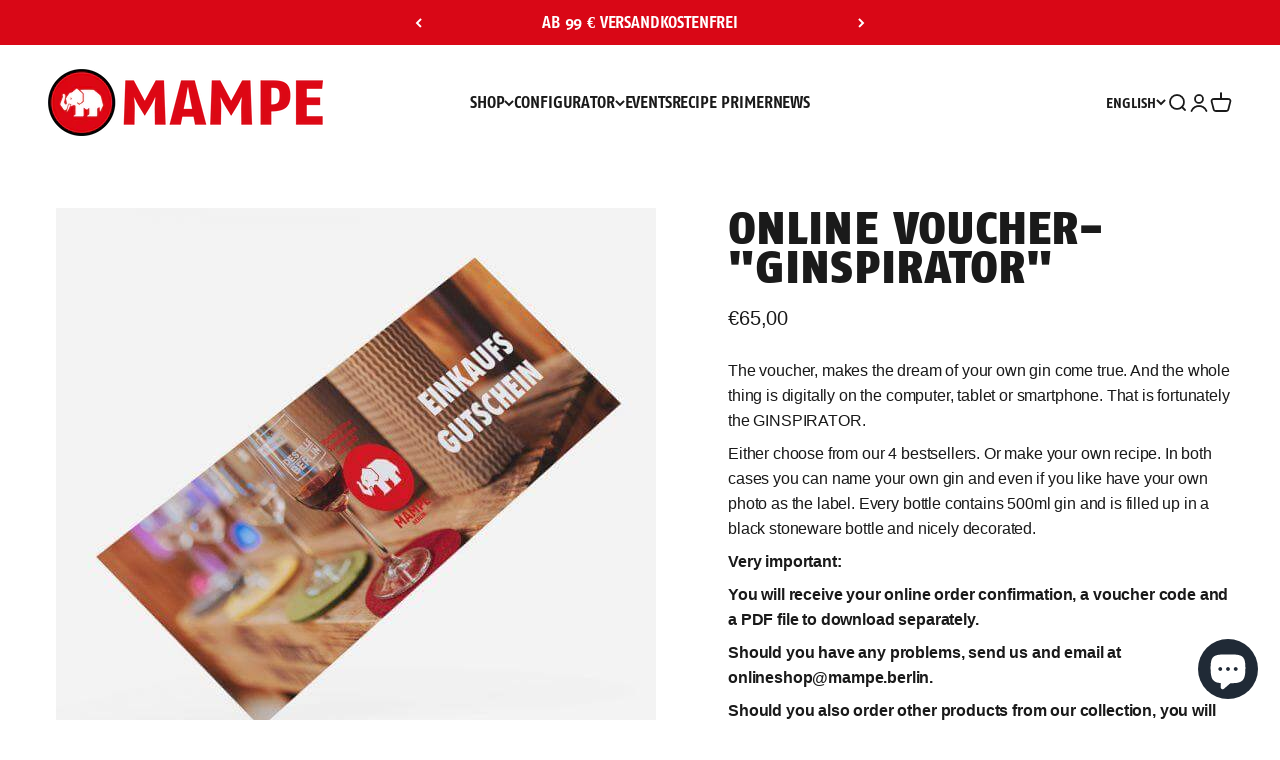

--- FILE ---
content_type: text/css
request_url: https://mampe.berlin/cdn/shop/t/103/assets/slick-theme.css?v=78937839759167246801767965007
body_size: -96
content:
@charset "UTF-8";.slick-loading .slick-list{background:#fff url(./ajax-loader.gif) center center no-repeat}@font-face{font-family:slick;font-weight:400;font-style:normal;src:url(./fonts/slick.eot);src:url(./fonts/slick.eot?#iefix) format("embedded-opentype"),url(./fonts/slick.woff) format("woff"),url(./fonts/slick.ttf) format("truetype"),url(./fonts/slick.svg#slick) format("svg")}.slick-prev,.slick-next{font-size:0;line-height:0;position:absolute;top:50%;display:block;width:60px;height:60px;padding:0;-webkit-transform:translate(0,-50%);-ms-transform:translate(0,-50%);transform:translateY(-50%);cursor:pointer;color:transparent;border:none;outline:none;background-color:#eaeaea!important;background-image:url(/cdn/shop/files/next.png?v=1675143102)!important;background-size:20px 20px;background-repeat:no-repeat;background-position:center;border-radius:3px}.slick-prev.slick-disabled:before,.slick-next.slick-disabled:before{opacity:.25}.slick-prev{left:0;z-index:2;transform:rotate(180deg) translate(100%);transition:all .3s ease}[dir=rtl] .slick-prev{right:0;left:auto}.slick-prev:before{content:"\2190"}[dir=rtl] .slick-prev:before{content:"\2192"}.slick-next{right:0;transform:translate(100%);transition:all .3s ease}[dir=rtl] .slick-next{right:auto;left:0x}.slick-next:before{content:"\2192"}[dir=rtl] .slick-next:before{content:"\2190"}.slick-dotted.slick-slider{margin-bottom:30px}.slick-dots{position:absolute;bottom:0;display:block;width:100%;padding:0;margin:0;list-style:none;text-align:center}.slick-dots li{position:relative;display:inline-block;width:20px;height:20px;margin:0 2px;padding:0;cursor:pointer}.slick-dots li button{font-size:0;line-height:0;display:block;width:20px;height:20px;padding:5px;cursor:pointer;color:transparent;border:0;outline:none;background:transparent}.slick-dots li button:hover,.slick-dots li button:focus{outline:none}.slick-dots li button:hover:before,.slick-dots li button:focus:before{opacity:1;color:#869791}.slick-dots li button:before{font-family:slick;font-size:40px;line-height:20px;position:absolute;top:0;left:0;width:20px;height:20px;content:"\2022";text-align:center;opacity:1;color:#d6d6d6;-webkit-font-smoothing:antialiased;-moz-osx-font-smoothing:grayscale}.slick-dots li.slick-active button:before{opacity:1;color:#869791}.slick-slider:hover .slick-prev{transform:rotate(180deg) translate(0);transition:all .3s ease}.slick-slider:hover .slick-next{transform:translate(0);transition:all .3s ease}main#main{overflow-x:hidden}
/*# sourceMappingURL=/cdn/shop/t/103/assets/slick-theme.css.map?v=78937839759167246801767965007 */


--- FILE ---
content_type: text/plain; charset=utf-8
request_url: https://ip4.tracify.ai/
body_size: -112
content:
3.144.25.144

--- FILE ---
content_type: text/javascript; charset=utf-8
request_url: https://mampe.berlin/en/products/online-gutschein-ginspirator-1.js
body_size: 83
content:
{"id":6574788280471,"title":"Online voucher- \"Ginspirator\"","handle":"online-gutschein-ginspirator-1","description":"\u003cp\u003eThe voucher, makes the dream of your own gin come true. And the whole thing is digitally on the computer, tablet or smartphone. That is fortunately the GINSPIRATOR.\u003c\/p\u003e\u003cp\u003eEither choose from our 4 bestsellers. Or make your own recipe. In both cases you can name your own gin and even if you like have your own photo as the label. Every bottle contains 500ml gin and is filled up in a black stoneware bottle and nicely decorated.\u003c\/p\u003e\u003cp\u003e\u003cstrong\u003eVery important:\u003c\/strong\u003e\u003c\/p\u003e\u003cp\u003e\u003cstrong\u003eYou will receive your online order confirmation, a voucher code and a PDF file to download separately.\u003c\/strong\u003e\u003c\/p\u003e\u003cp\u003e\u003cstrong\u003eShould you have any problems, send us and email at onlineshop@mampe.berlin.\u003c\/strong\u003e\u003c\/p\u003e\u003cp\u003e\u003cstrong\u003eShould you also order other products from our collection, you will receive a separate delivery. Unfortunately, this is logistically not possible.\u003c\/strong\u003e\u003c\/p\u003e","published_at":"2025-11-26T00:10:09+01:00","created_at":"2021-03-05T11:59:01+01:00","vendor":"Mampe Spirituosen GmbH","type":"Shopping voucher","tags":[],"price":6500,"price_min":6500,"price_max":6500,"available":true,"price_varies":false,"compare_at_price":null,"compare_at_price_min":0,"compare_at_price_max":0,"compare_at_price_varies":false,"variants":[{"id":39419127693463,"title":"€48.00","option1":"65,00 €","option2":null,"option3":null,"sku":"GU01-01-0006","requires_shipping":false,"taxable":false,"featured_image":null,"available":true,"name":"Online voucher- \"Ginspirator\" - €48.00","public_title":"€48.00","options":["65,00 €"],"price":6500,"weight":0,"compare_at_price":null,"inventory_management":null,"barcode":"","requires_selling_plan":false,"selling_plan_allocations":[]}],"images":["\/\/cdn.shopify.com\/s\/files\/1\/0478\/0290\/8823\/products\/einkaufsgutschein-mampe-20-100-euro_6e819795-a689-4d02-a758-fe1581d7baa8.jpg?v=1675681093"],"featured_image":"\/\/cdn.shopify.com\/s\/files\/1\/0478\/0290\/8823\/products\/einkaufsgutschein-mampe-20-100-euro_6e819795-a689-4d02-a758-fe1581d7baa8.jpg?v=1675681093","options":[{"name":"Face Value","position":1,"values":["65,00 €"]}],"url":"\/en\/products\/online-gutschein-ginspirator-1","media":[{"alt":null,"id":35626194600200,"position":1,"preview_image":{"aspect_ratio":1.0,"height":600,"width":600,"src":"https:\/\/cdn.shopify.com\/s\/files\/1\/0478\/0290\/8823\/products\/einkaufsgutschein-mampe-20-100-euro_6e819795-a689-4d02-a758-fe1581d7baa8.jpg?v=1675681093"},"aspect_ratio":1.0,"height":600,"media_type":"image","src":"https:\/\/cdn.shopify.com\/s\/files\/1\/0478\/0290\/8823\/products\/einkaufsgutschein-mampe-20-100-euro_6e819795-a689-4d02-a758-fe1581d7baa8.jpg?v=1675681093","width":600}],"requires_selling_plan":false,"selling_plan_groups":[]}